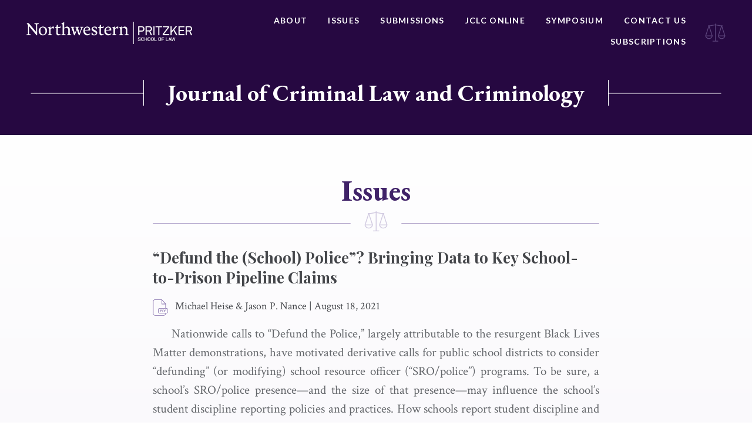

--- FILE ---
content_type: text/html; charset=UTF-8
request_url: https://jclc.law.northwestern.edu/issues/defund-the-school-police-bringing-data-to-key-school-to-prison-pipeline-claims/
body_size: 10058
content:






<!doctype html>
<html lang="en-US">
<head>
	<meta charset="UTF-8">
	<meta http-equiv="x-ua-compatible" content="ie=edge">
	<meta name="viewport" content="width=device-width, initial-scale=1">
	<link rel="profile" href="http://gmpg.org/xfn/11">

	<meta name='robots' content='index, follow, max-image-preview:large, max-snippet:-1, max-video-preview:-1' />
	<style>img:is([sizes="auto" i], [sizes^="auto," i]) { contain-intrinsic-size: 3000px 1500px }</style>
	
	<!-- This site is optimized with the Yoast SEO plugin v25.3.1 - https://yoast.com/wordpress/plugins/seo/ -->
	<title>&quot;Defund the (School) Police&quot;? Bringing Data to Key School-to-Prison Pipeline Claims - Journal of Criminal Law and Criminology</title>
	<link rel="canonical" href="https://jclc.law.northwestern.edu/issues/defund-the-school-police-bringing-data-to-key-school-to-prison-pipeline-claims/" />
	<meta property="og:locale" content="en_US" />
	<meta property="og:type" content="article" />
	<meta property="og:title" content="&quot;Defund the (School) Police&quot;? Bringing Data to Key School-to-Prison Pipeline Claims - Journal of Criminal Law and Criminology" />
	<meta property="og:url" content="https://jclc.law.northwestern.edu/issues/defund-the-school-police-bringing-data-to-key-school-to-prison-pipeline-claims/" />
	<meta property="og:site_name" content="Journal of Criminal Law and Criminology" />
	<meta property="article:modified_time" content="2021-08-19T01:47:45+00:00" />
	<meta name="twitter:card" content="summary_large_image" />
	<script type="application/ld+json" class="yoast-schema-graph">{"@context":"https://schema.org","@graph":[{"@type":"WebPage","@id":"https://jclc.law.northwestern.edu/issues/defund-the-school-police-bringing-data-to-key-school-to-prison-pipeline-claims/","url":"https://jclc.law.northwestern.edu/issues/defund-the-school-police-bringing-data-to-key-school-to-prison-pipeline-claims/","name":"\"Defund the (School) Police\"? Bringing Data to Key School-to-Prison Pipeline Claims - Journal of Criminal Law and Criminology","isPartOf":{"@id":"https://jclc.law.northwestern.edu/#website"},"datePublished":"2021-08-19T01:41:33+00:00","dateModified":"2021-08-19T01:47:45+00:00","breadcrumb":{"@id":"https://jclc.law.northwestern.edu/issues/defund-the-school-police-bringing-data-to-key-school-to-prison-pipeline-claims/#breadcrumb"},"inLanguage":"en-US","potentialAction":[{"@type":"ReadAction","target":["https://jclc.law.northwestern.edu/issues/defund-the-school-police-bringing-data-to-key-school-to-prison-pipeline-claims/"]}]},{"@type":"BreadcrumbList","@id":"https://jclc.law.northwestern.edu/issues/defund-the-school-police-bringing-data-to-key-school-to-prison-pipeline-claims/#breadcrumb","itemListElement":[{"@type":"ListItem","position":1,"name":"Home","item":"https://jclc.law.northwestern.edu/"},{"@type":"ListItem","position":2,"name":"&#8220;Defund the (School) Police&#8221;? Bringing Data to Key School-to-Prison Pipeline Claims"}]},{"@type":"WebSite","@id":"https://jclc.law.northwestern.edu/#website","url":"https://jclc.law.northwestern.edu/","name":"Journal of Criminal Law and Criminology","description":"Journal of Criminal Law and Criminology","publisher":{"@id":"https://jclc.law.northwestern.edu/#organization"},"potentialAction":[{"@type":"SearchAction","target":{"@type":"EntryPoint","urlTemplate":"https://jclc.law.northwestern.edu/?s={search_term_string}"},"query-input":{"@type":"PropertyValueSpecification","valueRequired":true,"valueName":"search_term_string"}}],"inLanguage":"en-US"},{"@type":"Organization","@id":"https://jclc.law.northwestern.edu/#organization","name":"Journal of Criminal Law and Criminology","url":"https://jclc.law.northwestern.edu/","logo":{"@type":"ImageObject","inLanguage":"en-US","@id":"https://jclc.law.northwestern.edu/#/schema/logo/image/","url":"https://jclc.law.northwestern.edu/wp-content/uploads/sites/2/2018/08/NWP-logo.png","contentUrl":"https://jclc.law.northwestern.edu/wp-content/uploads/sites/2/2018/08/NWP-logo.png","width":451,"height":60,"caption":"Journal of Criminal Law and Criminology"},"image":{"@id":"https://jclc.law.northwestern.edu/#/schema/logo/image/"}}]}</script>
	<!-- / Yoast SEO plugin. -->


<link rel="alternate" type="application/rss+xml" title="Journal of Criminal Law and Criminology &raquo; Feed" href="https://jclc.law.northwestern.edu/feed/" />
<link rel="alternate" type="application/rss+xml" title="Journal of Criminal Law and Criminology &raquo; Comments Feed" href="https://jclc.law.northwestern.edu/comments/feed/" />
<script type="text/javascript">
/* <![CDATA[ */
window._wpemojiSettings = {"baseUrl":"https:\/\/s.w.org\/images\/core\/emoji\/16.0.1\/72x72\/","ext":".png","svgUrl":"https:\/\/s.w.org\/images\/core\/emoji\/16.0.1\/svg\/","svgExt":".svg","source":{"concatemoji":"https:\/\/jclc.law.northwestern.edu\/wp-includes\/js\/wp-emoji-release.min.js?ver=6.8.3"}};
/*! This file is auto-generated */
!function(s,n){var o,i,e;function c(e){try{var t={supportTests:e,timestamp:(new Date).valueOf()};sessionStorage.setItem(o,JSON.stringify(t))}catch(e){}}function p(e,t,n){e.clearRect(0,0,e.canvas.width,e.canvas.height),e.fillText(t,0,0);var t=new Uint32Array(e.getImageData(0,0,e.canvas.width,e.canvas.height).data),a=(e.clearRect(0,0,e.canvas.width,e.canvas.height),e.fillText(n,0,0),new Uint32Array(e.getImageData(0,0,e.canvas.width,e.canvas.height).data));return t.every(function(e,t){return e===a[t]})}function u(e,t){e.clearRect(0,0,e.canvas.width,e.canvas.height),e.fillText(t,0,0);for(var n=e.getImageData(16,16,1,1),a=0;a<n.data.length;a++)if(0!==n.data[a])return!1;return!0}function f(e,t,n,a){switch(t){case"flag":return n(e,"\ud83c\udff3\ufe0f\u200d\u26a7\ufe0f","\ud83c\udff3\ufe0f\u200b\u26a7\ufe0f")?!1:!n(e,"\ud83c\udde8\ud83c\uddf6","\ud83c\udde8\u200b\ud83c\uddf6")&&!n(e,"\ud83c\udff4\udb40\udc67\udb40\udc62\udb40\udc65\udb40\udc6e\udb40\udc67\udb40\udc7f","\ud83c\udff4\u200b\udb40\udc67\u200b\udb40\udc62\u200b\udb40\udc65\u200b\udb40\udc6e\u200b\udb40\udc67\u200b\udb40\udc7f");case"emoji":return!a(e,"\ud83e\udedf")}return!1}function g(e,t,n,a){var r="undefined"!=typeof WorkerGlobalScope&&self instanceof WorkerGlobalScope?new OffscreenCanvas(300,150):s.createElement("canvas"),o=r.getContext("2d",{willReadFrequently:!0}),i=(o.textBaseline="top",o.font="600 32px Arial",{});return e.forEach(function(e){i[e]=t(o,e,n,a)}),i}function t(e){var t=s.createElement("script");t.src=e,t.defer=!0,s.head.appendChild(t)}"undefined"!=typeof Promise&&(o="wpEmojiSettingsSupports",i=["flag","emoji"],n.supports={everything:!0,everythingExceptFlag:!0},e=new Promise(function(e){s.addEventListener("DOMContentLoaded",e,{once:!0})}),new Promise(function(t){var n=function(){try{var e=JSON.parse(sessionStorage.getItem(o));if("object"==typeof e&&"number"==typeof e.timestamp&&(new Date).valueOf()<e.timestamp+604800&&"object"==typeof e.supportTests)return e.supportTests}catch(e){}return null}();if(!n){if("undefined"!=typeof Worker&&"undefined"!=typeof OffscreenCanvas&&"undefined"!=typeof URL&&URL.createObjectURL&&"undefined"!=typeof Blob)try{var e="postMessage("+g.toString()+"("+[JSON.stringify(i),f.toString(),p.toString(),u.toString()].join(",")+"));",a=new Blob([e],{type:"text/javascript"}),r=new Worker(URL.createObjectURL(a),{name:"wpTestEmojiSupports"});return void(r.onmessage=function(e){c(n=e.data),r.terminate(),t(n)})}catch(e){}c(n=g(i,f,p,u))}t(n)}).then(function(e){for(var t in e)n.supports[t]=e[t],n.supports.everything=n.supports.everything&&n.supports[t],"flag"!==t&&(n.supports.everythingExceptFlag=n.supports.everythingExceptFlag&&n.supports[t]);n.supports.everythingExceptFlag=n.supports.everythingExceptFlag&&!n.supports.flag,n.DOMReady=!1,n.readyCallback=function(){n.DOMReady=!0}}).then(function(){return e}).then(function(){var e;n.supports.everything||(n.readyCallback(),(e=n.source||{}).concatemoji?t(e.concatemoji):e.wpemoji&&e.twemoji&&(t(e.twemoji),t(e.wpemoji)))}))}((window,document),window._wpemojiSettings);
/* ]]> */
</script>
<style id='wp-emoji-styles-inline-css' type='text/css'>

	img.wp-smiley, img.emoji {
		display: inline !important;
		border: none !important;
		box-shadow: none !important;
		height: 1em !important;
		width: 1em !important;
		margin: 0 0.07em !important;
		vertical-align: -0.1em !important;
		background: none !important;
		padding: 0 !important;
	}
</style>
<link rel='stylesheet' id='wp-block-library-css' href='https://jclc.law.northwestern.edu/wp-includes/css/dist/block-library/style.min.css?ver=6.8.3' type='text/css' media='all' />
<style id='classic-theme-styles-inline-css' type='text/css'>
/*! This file is auto-generated */
.wp-block-button__link{color:#fff;background-color:#32373c;border-radius:9999px;box-shadow:none;text-decoration:none;padding:calc(.667em + 2px) calc(1.333em + 2px);font-size:1.125em}.wp-block-file__button{background:#32373c;color:#fff;text-decoration:none}
</style>
<style id='global-styles-inline-css' type='text/css'>
:root{--wp--preset--aspect-ratio--square: 1;--wp--preset--aspect-ratio--4-3: 4/3;--wp--preset--aspect-ratio--3-4: 3/4;--wp--preset--aspect-ratio--3-2: 3/2;--wp--preset--aspect-ratio--2-3: 2/3;--wp--preset--aspect-ratio--16-9: 16/9;--wp--preset--aspect-ratio--9-16: 9/16;--wp--preset--color--black: #000000;--wp--preset--color--cyan-bluish-gray: #abb8c3;--wp--preset--color--white: #ffffff;--wp--preset--color--pale-pink: #f78da7;--wp--preset--color--vivid-red: #cf2e2e;--wp--preset--color--luminous-vivid-orange: #ff6900;--wp--preset--color--luminous-vivid-amber: #fcb900;--wp--preset--color--light-green-cyan: #7bdcb5;--wp--preset--color--vivid-green-cyan: #00d084;--wp--preset--color--pale-cyan-blue: #8ed1fc;--wp--preset--color--vivid-cyan-blue: #0693e3;--wp--preset--color--vivid-purple: #9b51e0;--wp--preset--gradient--vivid-cyan-blue-to-vivid-purple: linear-gradient(135deg,rgba(6,147,227,1) 0%,rgb(155,81,224) 100%);--wp--preset--gradient--light-green-cyan-to-vivid-green-cyan: linear-gradient(135deg,rgb(122,220,180) 0%,rgb(0,208,130) 100%);--wp--preset--gradient--luminous-vivid-amber-to-luminous-vivid-orange: linear-gradient(135deg,rgba(252,185,0,1) 0%,rgba(255,105,0,1) 100%);--wp--preset--gradient--luminous-vivid-orange-to-vivid-red: linear-gradient(135deg,rgba(255,105,0,1) 0%,rgb(207,46,46) 100%);--wp--preset--gradient--very-light-gray-to-cyan-bluish-gray: linear-gradient(135deg,rgb(238,238,238) 0%,rgb(169,184,195) 100%);--wp--preset--gradient--cool-to-warm-spectrum: linear-gradient(135deg,rgb(74,234,220) 0%,rgb(151,120,209) 20%,rgb(207,42,186) 40%,rgb(238,44,130) 60%,rgb(251,105,98) 80%,rgb(254,248,76) 100%);--wp--preset--gradient--blush-light-purple: linear-gradient(135deg,rgb(255,206,236) 0%,rgb(152,150,240) 100%);--wp--preset--gradient--blush-bordeaux: linear-gradient(135deg,rgb(254,205,165) 0%,rgb(254,45,45) 50%,rgb(107,0,62) 100%);--wp--preset--gradient--luminous-dusk: linear-gradient(135deg,rgb(255,203,112) 0%,rgb(199,81,192) 50%,rgb(65,88,208) 100%);--wp--preset--gradient--pale-ocean: linear-gradient(135deg,rgb(255,245,203) 0%,rgb(182,227,212) 50%,rgb(51,167,181) 100%);--wp--preset--gradient--electric-grass: linear-gradient(135deg,rgb(202,248,128) 0%,rgb(113,206,126) 100%);--wp--preset--gradient--midnight: linear-gradient(135deg,rgb(2,3,129) 0%,rgb(40,116,252) 100%);--wp--preset--font-size--small: 13px;--wp--preset--font-size--medium: 20px;--wp--preset--font-size--large: 36px;--wp--preset--font-size--x-large: 42px;--wp--preset--spacing--20: 0.44rem;--wp--preset--spacing--30: 0.67rem;--wp--preset--spacing--40: 1rem;--wp--preset--spacing--50: 1.5rem;--wp--preset--spacing--60: 2.25rem;--wp--preset--spacing--70: 3.38rem;--wp--preset--spacing--80: 5.06rem;--wp--preset--shadow--natural: 6px 6px 9px rgba(0, 0, 0, 0.2);--wp--preset--shadow--deep: 12px 12px 50px rgba(0, 0, 0, 0.4);--wp--preset--shadow--sharp: 6px 6px 0px rgba(0, 0, 0, 0.2);--wp--preset--shadow--outlined: 6px 6px 0px -3px rgba(255, 255, 255, 1), 6px 6px rgba(0, 0, 0, 1);--wp--preset--shadow--crisp: 6px 6px 0px rgba(0, 0, 0, 1);}:where(.is-layout-flex){gap: 0.5em;}:where(.is-layout-grid){gap: 0.5em;}body .is-layout-flex{display: flex;}.is-layout-flex{flex-wrap: wrap;align-items: center;}.is-layout-flex > :is(*, div){margin: 0;}body .is-layout-grid{display: grid;}.is-layout-grid > :is(*, div){margin: 0;}:where(.wp-block-columns.is-layout-flex){gap: 2em;}:where(.wp-block-columns.is-layout-grid){gap: 2em;}:where(.wp-block-post-template.is-layout-flex){gap: 1.25em;}:where(.wp-block-post-template.is-layout-grid){gap: 1.25em;}.has-black-color{color: var(--wp--preset--color--black) !important;}.has-cyan-bluish-gray-color{color: var(--wp--preset--color--cyan-bluish-gray) !important;}.has-white-color{color: var(--wp--preset--color--white) !important;}.has-pale-pink-color{color: var(--wp--preset--color--pale-pink) !important;}.has-vivid-red-color{color: var(--wp--preset--color--vivid-red) !important;}.has-luminous-vivid-orange-color{color: var(--wp--preset--color--luminous-vivid-orange) !important;}.has-luminous-vivid-amber-color{color: var(--wp--preset--color--luminous-vivid-amber) !important;}.has-light-green-cyan-color{color: var(--wp--preset--color--light-green-cyan) !important;}.has-vivid-green-cyan-color{color: var(--wp--preset--color--vivid-green-cyan) !important;}.has-pale-cyan-blue-color{color: var(--wp--preset--color--pale-cyan-blue) !important;}.has-vivid-cyan-blue-color{color: var(--wp--preset--color--vivid-cyan-blue) !important;}.has-vivid-purple-color{color: var(--wp--preset--color--vivid-purple) !important;}.has-black-background-color{background-color: var(--wp--preset--color--black) !important;}.has-cyan-bluish-gray-background-color{background-color: var(--wp--preset--color--cyan-bluish-gray) !important;}.has-white-background-color{background-color: var(--wp--preset--color--white) !important;}.has-pale-pink-background-color{background-color: var(--wp--preset--color--pale-pink) !important;}.has-vivid-red-background-color{background-color: var(--wp--preset--color--vivid-red) !important;}.has-luminous-vivid-orange-background-color{background-color: var(--wp--preset--color--luminous-vivid-orange) !important;}.has-luminous-vivid-amber-background-color{background-color: var(--wp--preset--color--luminous-vivid-amber) !important;}.has-light-green-cyan-background-color{background-color: var(--wp--preset--color--light-green-cyan) !important;}.has-vivid-green-cyan-background-color{background-color: var(--wp--preset--color--vivid-green-cyan) !important;}.has-pale-cyan-blue-background-color{background-color: var(--wp--preset--color--pale-cyan-blue) !important;}.has-vivid-cyan-blue-background-color{background-color: var(--wp--preset--color--vivid-cyan-blue) !important;}.has-vivid-purple-background-color{background-color: var(--wp--preset--color--vivid-purple) !important;}.has-black-border-color{border-color: var(--wp--preset--color--black) !important;}.has-cyan-bluish-gray-border-color{border-color: var(--wp--preset--color--cyan-bluish-gray) !important;}.has-white-border-color{border-color: var(--wp--preset--color--white) !important;}.has-pale-pink-border-color{border-color: var(--wp--preset--color--pale-pink) !important;}.has-vivid-red-border-color{border-color: var(--wp--preset--color--vivid-red) !important;}.has-luminous-vivid-orange-border-color{border-color: var(--wp--preset--color--luminous-vivid-orange) !important;}.has-luminous-vivid-amber-border-color{border-color: var(--wp--preset--color--luminous-vivid-amber) !important;}.has-light-green-cyan-border-color{border-color: var(--wp--preset--color--light-green-cyan) !important;}.has-vivid-green-cyan-border-color{border-color: var(--wp--preset--color--vivid-green-cyan) !important;}.has-pale-cyan-blue-border-color{border-color: var(--wp--preset--color--pale-cyan-blue) !important;}.has-vivid-cyan-blue-border-color{border-color: var(--wp--preset--color--vivid-cyan-blue) !important;}.has-vivid-purple-border-color{border-color: var(--wp--preset--color--vivid-purple) !important;}.has-vivid-cyan-blue-to-vivid-purple-gradient-background{background: var(--wp--preset--gradient--vivid-cyan-blue-to-vivid-purple) !important;}.has-light-green-cyan-to-vivid-green-cyan-gradient-background{background: var(--wp--preset--gradient--light-green-cyan-to-vivid-green-cyan) !important;}.has-luminous-vivid-amber-to-luminous-vivid-orange-gradient-background{background: var(--wp--preset--gradient--luminous-vivid-amber-to-luminous-vivid-orange) !important;}.has-luminous-vivid-orange-to-vivid-red-gradient-background{background: var(--wp--preset--gradient--luminous-vivid-orange-to-vivid-red) !important;}.has-very-light-gray-to-cyan-bluish-gray-gradient-background{background: var(--wp--preset--gradient--very-light-gray-to-cyan-bluish-gray) !important;}.has-cool-to-warm-spectrum-gradient-background{background: var(--wp--preset--gradient--cool-to-warm-spectrum) !important;}.has-blush-light-purple-gradient-background{background: var(--wp--preset--gradient--blush-light-purple) !important;}.has-blush-bordeaux-gradient-background{background: var(--wp--preset--gradient--blush-bordeaux) !important;}.has-luminous-dusk-gradient-background{background: var(--wp--preset--gradient--luminous-dusk) !important;}.has-pale-ocean-gradient-background{background: var(--wp--preset--gradient--pale-ocean) !important;}.has-electric-grass-gradient-background{background: var(--wp--preset--gradient--electric-grass) !important;}.has-midnight-gradient-background{background: var(--wp--preset--gradient--midnight) !important;}.has-small-font-size{font-size: var(--wp--preset--font-size--small) !important;}.has-medium-font-size{font-size: var(--wp--preset--font-size--medium) !important;}.has-large-font-size{font-size: var(--wp--preset--font-size--large) !important;}.has-x-large-font-size{font-size: var(--wp--preset--font-size--x-large) !important;}
:where(.wp-block-post-template.is-layout-flex){gap: 1.25em;}:where(.wp-block-post-template.is-layout-grid){gap: 1.25em;}
:where(.wp-block-columns.is-layout-flex){gap: 2em;}:where(.wp-block-columns.is-layout-grid){gap: 2em;}
:root :where(.wp-block-pullquote){font-size: 1.5em;line-height: 1.6;}
</style>
<link rel='stylesheet' id='contact-form-7-css' href='https://jclc.law.northwestern.edu/wp-content/plugins/contact-form-7/includes/css/styles.css?ver=6.0.6' type='text/css' media='all' />
<link rel='stylesheet' id='nw-style-css' href='https://jclc.law.northwestern.edu/wp-content/themes/northwestern/style.css?ver=6.8.3' type='text/css' media='all' />
<link rel="https://api.w.org/" href="https://jclc.law.northwestern.edu/wp-json/" /><link rel="alternate" title="JSON" type="application/json" href="https://jclc.law.northwestern.edu/wp-json/wp/v2/issues-api/28715" /><link rel="EditURI" type="application/rsd+xml" title="RSD" href="https://jclc.law.northwestern.edu/xmlrpc.php?rsd" />
<link rel='shortlink' href='https://jclc.law.northwestern.edu/?p=28715' />
<link rel="alternate" title="oEmbed (JSON)" type="application/json+oembed" href="https://jclc.law.northwestern.edu/wp-json/oembed/1.0/embed?url=https%3A%2F%2Fjclc.law.northwestern.edu%2Fissues%2Fdefund-the-school-police-bringing-data-to-key-school-to-prison-pipeline-claims%2F" />
<link rel="alternate" title="oEmbed (XML)" type="text/xml+oembed" href="https://jclc.law.northwestern.edu/wp-json/oembed/1.0/embed?url=https%3A%2F%2Fjclc.law.northwestern.edu%2Fissues%2Fdefund-the-school-police-bringing-data-to-key-school-to-prison-pipeline-claims%2F&#038;format=xml" />
<style type="text/css">.recentcomments a{display:inline !important;padding:0 !important;margin:0 !important;}</style><meta name="twitter:widgets:link-color" content="#000000"><meta name="twitter:widgets:border-color" content="#000000"><meta name="twitter:partner" content="tfwp"><link rel="icon" href="https://jclc.law.northwestern.edu/wp-content/uploads/sites/2/2019/01/cropped-jclc-favicon-32x32.png" sizes="32x32" />
<link rel="icon" href="https://jclc.law.northwestern.edu/wp-content/uploads/sites/2/2019/01/cropped-jclc-favicon-192x192.png" sizes="192x192" />
<link rel="apple-touch-icon" href="https://jclc.law.northwestern.edu/wp-content/uploads/sites/2/2019/01/cropped-jclc-favicon-180x180.png" />
<meta name="msapplication-TileImage" content="https://jclc.law.northwestern.edu/wp-content/uploads/sites/2/2019/01/cropped-jclc-favicon-270x270.png" />

<meta name="twitter:card" content="summary"><meta name="twitter:title" content="&#8220;Defund the (School) Police&#8221;? Bringing Data to Key School-to-Prison Pipeline Claims"><meta name="twitter:site" content="@JCLCnlaw">

	<link href="https://fonts.googleapis.com/css?family=Crimson+Text:400,400i,700,700i|EB+Garamond:500,700|Lato:400,700|Playfair+Display:700" rel="stylesheet">
</head>

<body class="wp-singular issues-template-default single single-issues postid-28715 wp-custom-logo wp-theme-northwestern">
	<div class="Site">
		<header class="North">
			<div class="Boundary">
				<div class="North-wrap">
								<a class="North-logo" href="http://www.law.northwestern.edu/" title="Northwestern Pritzker School of Law">
					<img src="https://jclc.law.northwestern.edu/wp-content/uploads/sites/2/2018/08/NWP-logo.png" alt="Northwestern Pritzker School of Law">				</a>
				<nav class="North-navigation"><ul id="menu-primary-navigation" class="menu"><li id="menu-item-4792" class="menu-item menu-item-type-post_type menu-item-object-page menu-item-4792"><a href="https://jclc.law.northwestern.edu/about/">About</a></li>
<li id="menu-item-4793" class="menu-item menu-item-type-post_type menu-item-object-page menu-item-4793"><a href="https://jclc.law.northwestern.edu/issues/">Issues</a></li>
<li id="menu-item-4795" class="menu-item menu-item-type-post_type menu-item-object-page menu-item-4795"><a href="https://jclc.law.northwestern.edu/submissions/">Submissions</a></li>
<li id="menu-item-23703" class="menu-item menu-item-type-post_type menu-item-object-page menu-item-23703"><a href="https://jclc.law.northwestern.edu/jclc-online/">JCLC Online</a></li>
<li id="menu-item-11415" class="menu-item menu-item-type-post_type menu-item-object-page menu-item-11415"><a href="https://jclc.law.northwestern.edu/symposium/">Symposium</a></li>
<li id="menu-item-4796" class="menu-item menu-item-type-post_type menu-item-object-page menu-item-4796"><a href="https://jclc.law.northwestern.edu/contact/">Contact Us</a></li>
<li id="menu-item-23706" class="menu-item menu-item-type-post_type menu-item-object-page menu-item-23706"><a href="https://jclc.law.northwestern.edu/subscriptions/">Subscriptions</a></li>
</ul></nav>					<div class="icon">
						<svg xmlns="http://www.w3.org/2000/svg" width="41" height="36" viewBox="0 0 41 36">
  <path fill="#FFF" fill-rule="evenodd" d="M36.4157007,28.5352979 C35.4007304,29.3991192 34.0808179,29.9211171 32.6361016,29.9211171 C31.1895809,29.9211171 29.8675632,29.3976252 28.8519914,28.5314136 C28.0376093,27.8367112 27.4190037,26.9208993 27.0906044,25.8772024 L38.1822002,25.8772024 C37.8528987,26.9226921 37.2327895,27.8396992 36.4157007,28.5352979 Z M38.1208509,24.3856092 L27.1158659,24.3856092 L32.6183584,7.54931103 L38.1208509,24.3856092 Z M11.0642979,28.5314136 C10.0487261,29.3976252 8.72670849,29.9211171 7.2801878,29.9211171 C5.83547151,29.9211171 4.51525824,29.3991192 3.50058863,28.5352979 C2.68349992,27.839998 2.06339064,26.9226921 1.73408915,25.8772024 L12.8259857,25.8772024 C12.496985,26.9208993 11.8786801,27.8367112 11.0642979,28.5314136 Z M7.29793099,7.54960983 L12.8004235,24.3856092 L1.79543847,24.3856092 L7.29793099,7.54960983 Z M39.873216,25.1314058 C39.873216,25.0498343 39.8566757,24.9727448 39.8323164,24.8992408 C39.8296099,24.8332067 39.8211894,24.7671726 39.7995367,24.7011386 L33.6549814,5.90084958 L33.7367805,5.90055079 C34.1496855,5.90055079 34.4844001,5.56799005 34.4844001,5.15774217 C34.4844001,4.74719549 34.1496855,4.41463475 33.7367805,4.41463475 L30.0940144,4.42419624 L20.8597391,2.77244803 L20.8597391,1.66211946 C20.8597391,1.25037759 20.5238215,0.916322872 20.1091121,0.916322872 C19.6947035,0.916322872 19.3584852,1.25037759 19.3584852,1.66211946 L19.3584852,2.71836583 L9.82227499,4.42419624 L6.17950886,4.41463475 C5.76660389,4.41463475 5.43188923,4.74719549 5.43188923,5.15774217 C5.43188923,5.56799005 5.76660389,5.90055079 6.17950886,5.90055079 L6.26130795,5.90084958 L0.116752713,24.7011386 C0.0954007443,24.7668738 0.0869802496,24.8332067 0.0839729301,24.898942 C0.059613642,24.972446 0.0430733847,25.0498343 0.0430733847,25.1314058 C0.0430733847,25.1744325 0.0466821681,25.2168617 0.0538997349,25.2577968 L0.053599003,25.2577968 C0.0554033947,25.2688523 0.0575085184,25.279609 0.0593129101,25.2906645 C0.337189233,27.0323505 1.2375807,28.5678668 2.52711931,29.6656459 C3.80643303,30.7547599 5.46677413,31.4127102 7.2801878,31.4127102 C9.09570659,31.4127102 10.7581528,30.7529671 12.0377673,29.6617615 C13.3357264,28.5544209 14.2388244,27.0039648 14.5076788,25.2470401 L14.5079795,25.2470401 L14.5097839,25.2347895 L14.5100847,25.2347895 C14.5197081,25.1645722 14.5160993,25.0961478 14.5067766,25.0295161 C14.5212117,24.9222481 14.5148964,24.8107969 14.4791093,24.7011386 L8.33635842,5.90622792 L9.88603016,5.91011228 L9.88603016,5.91310025 C9.95579998,5.91339904 10.0231639,5.90383755 10.0875206,5.88650734 L19.3584852,4.2278868 L19.3584852,34.9307427 C19.3584852,34.9373162 19.3602896,34.9429934 19.3605903,34.9495669 L15.12448,34.9495669 C14.7100714,34.9495669 14.3738531,35.2833228 14.3738531,35.6953635 C14.3738531,36.1071053 14.7100714,36.4411601 15.12448,36.4411601 L25.0937442,36.4411601 C25.5081529,36.4411601 25.8443712,36.1071053 25.8443712,35.6953635 C25.8443712,35.2833228 25.5081529,34.9495669 25.0937442,34.9495669 L20.8579347,34.9495669 C20.8582354,34.9429934 20.8597391,34.9373162 20.8597391,34.9307427 L20.8597391,4.28196901 L29.8290695,5.88650734 C29.8931254,5.90383755 29.9604894,5.91339904 30.0302592,5.91310025 L30.0302592,5.91011228 L31.579931,5.90622792 L25.4371801,24.7011386 C25.401393,24.8107969 25.3950776,24.9222481 25.4095128,25.0295161 C25.4001901,25.0961478 25.3965813,25.1645722 25.4065055,25.2344907 L25.4080091,25.2470401 L25.4086106,25.2470401 C25.6774649,27.0039648 26.580563,28.5544209 27.8785221,29.6617615 C29.1581366,30.7529671 30.8205828,31.4127102 32.6361016,31.4127102 C34.4492145,31.4127102 36.1098563,30.7547599 37.3891701,29.6656459 C38.6787087,28.5678668 39.5791001,27.0320517 39.8566757,25.2906645 C39.8590816,25.279609 39.860886,25.2688523 39.8623896,25.2577968 C39.8696072,25.2168617 39.873216,25.1744325 39.873216,25.1314058 Z" opacity=".5" transform="translate(.574 -.672)"/>
</svg>
					</div>
				</div>
			</div>
		</header><!-- /.North -->

		<div class="HeroHeader">
			<div class="container">
				<span class="header"><a class="North-logo" href="https://jclc.law.northwestern.edu/" title="Journal of Criminal Law and Criminology">Journal of Criminal Law and Criminology</a></span>
			</div>
		</div>

		
		
		<div class="Content ">
<div class="Boundary _default">
  <div class="PageHeader">
    <h1 class="PageHeader-title">
              Issues
          </h1>
    <div class="PageHeader-border"></div>
    <div class="PageHeader-detail">
      <svg xmlns="http://www.w3.org/2000/svg" width="41" height="36" viewBox="0 0 41 36">
  <path fill="#FFF" fill-rule="evenodd" d="M36.4157007,28.5352979 C35.4007304,29.3991192 34.0808179,29.9211171 32.6361016,29.9211171 C31.1895809,29.9211171 29.8675632,29.3976252 28.8519914,28.5314136 C28.0376093,27.8367112 27.4190037,26.9208993 27.0906044,25.8772024 L38.1822002,25.8772024 C37.8528987,26.9226921 37.2327895,27.8396992 36.4157007,28.5352979 Z M38.1208509,24.3856092 L27.1158659,24.3856092 L32.6183584,7.54931103 L38.1208509,24.3856092 Z M11.0642979,28.5314136 C10.0487261,29.3976252 8.72670849,29.9211171 7.2801878,29.9211171 C5.83547151,29.9211171 4.51525824,29.3991192 3.50058863,28.5352979 C2.68349992,27.839998 2.06339064,26.9226921 1.73408915,25.8772024 L12.8259857,25.8772024 C12.496985,26.9208993 11.8786801,27.8367112 11.0642979,28.5314136 Z M7.29793099,7.54960983 L12.8004235,24.3856092 L1.79543847,24.3856092 L7.29793099,7.54960983 Z M39.873216,25.1314058 C39.873216,25.0498343 39.8566757,24.9727448 39.8323164,24.8992408 C39.8296099,24.8332067 39.8211894,24.7671726 39.7995367,24.7011386 L33.6549814,5.90084958 L33.7367805,5.90055079 C34.1496855,5.90055079 34.4844001,5.56799005 34.4844001,5.15774217 C34.4844001,4.74719549 34.1496855,4.41463475 33.7367805,4.41463475 L30.0940144,4.42419624 L20.8597391,2.77244803 L20.8597391,1.66211946 C20.8597391,1.25037759 20.5238215,0.916322872 20.1091121,0.916322872 C19.6947035,0.916322872 19.3584852,1.25037759 19.3584852,1.66211946 L19.3584852,2.71836583 L9.82227499,4.42419624 L6.17950886,4.41463475 C5.76660389,4.41463475 5.43188923,4.74719549 5.43188923,5.15774217 C5.43188923,5.56799005 5.76660389,5.90055079 6.17950886,5.90055079 L6.26130795,5.90084958 L0.116752713,24.7011386 C0.0954007443,24.7668738 0.0869802496,24.8332067 0.0839729301,24.898942 C0.059613642,24.972446 0.0430733847,25.0498343 0.0430733847,25.1314058 C0.0430733847,25.1744325 0.0466821681,25.2168617 0.0538997349,25.2577968 L0.053599003,25.2577968 C0.0554033947,25.2688523 0.0575085184,25.279609 0.0593129101,25.2906645 C0.337189233,27.0323505 1.2375807,28.5678668 2.52711931,29.6656459 C3.80643303,30.7547599 5.46677413,31.4127102 7.2801878,31.4127102 C9.09570659,31.4127102 10.7581528,30.7529671 12.0377673,29.6617615 C13.3357264,28.5544209 14.2388244,27.0039648 14.5076788,25.2470401 L14.5079795,25.2470401 L14.5097839,25.2347895 L14.5100847,25.2347895 C14.5197081,25.1645722 14.5160993,25.0961478 14.5067766,25.0295161 C14.5212117,24.9222481 14.5148964,24.8107969 14.4791093,24.7011386 L8.33635842,5.90622792 L9.88603016,5.91011228 L9.88603016,5.91310025 C9.95579998,5.91339904 10.0231639,5.90383755 10.0875206,5.88650734 L19.3584852,4.2278868 L19.3584852,34.9307427 C19.3584852,34.9373162 19.3602896,34.9429934 19.3605903,34.9495669 L15.12448,34.9495669 C14.7100714,34.9495669 14.3738531,35.2833228 14.3738531,35.6953635 C14.3738531,36.1071053 14.7100714,36.4411601 15.12448,36.4411601 L25.0937442,36.4411601 C25.5081529,36.4411601 25.8443712,36.1071053 25.8443712,35.6953635 C25.8443712,35.2833228 25.5081529,34.9495669 25.0937442,34.9495669 L20.8579347,34.9495669 C20.8582354,34.9429934 20.8597391,34.9373162 20.8597391,34.9307427 L20.8597391,4.28196901 L29.8290695,5.88650734 C29.8931254,5.90383755 29.9604894,5.91339904 30.0302592,5.91310025 L30.0302592,5.91011228 L31.579931,5.90622792 L25.4371801,24.7011386 C25.401393,24.8107969 25.3950776,24.9222481 25.4095128,25.0295161 C25.4001901,25.0961478 25.3965813,25.1645722 25.4065055,25.2344907 L25.4080091,25.2470401 L25.4086106,25.2470401 C25.6774649,27.0039648 26.580563,28.5544209 27.8785221,29.6617615 C29.1581366,30.7529671 30.8205828,31.4127102 32.6361016,31.4127102 C34.4492145,31.4127102 36.1098563,30.7547599 37.3891701,29.6656459 C38.6787087,28.5678668 39.5791001,27.0320517 39.8566757,25.2906645 C39.8590816,25.279609 39.860886,25.2688523 39.8623896,25.2577968 C39.8696072,25.2168617 39.873216,25.1744325 39.873216,25.1314058 Z" opacity=".5" transform="translate(.574 -.672)"/>
</svg>
    </div>
  </div>
  <div class="PageContent">
    <div class="Posts">
              <div class="Posts-post">
          <div class="IssueMini">
      <h2 class="IssueMini-title">&#8220;Defund the (School) Police&#8221;? Bringing Data to Key School-to-Prison Pipeline Claims</h2>
      <div class="IssueMini-attribution">
                    <a class="IssueMini-actions-float" href="https://scholarlycommons.law.northwestern.edu/cgi/viewcontent.cgi?article=7704&amp;context=jclc" title="&#8220;Defund the (School) Police&#8221;? Bringing Data to Key School-to-Prison Pipeline Claims" target="_blank">
                <div class="Icon _pdf">
  <svg xmlns="http://www.w3.org/2000/svg" viewBox="0 0 29.5 30"><path d="M26.1 23.2c0 .8-.7 1.5-1.5 1.5H12.3c-.8 0-1.5-.7-1.5-1.5v-4.7c0-.8.7-1.5 1.5-1.5h12.3c.8 0 1.5.7 1.5 1.5v4.7zm-3.4 3c0 1.4-1.2 2.6-2.6 2.6H3.8c-1.4 0-2.6-1.2-2.6-2.6V3.7c0-1.4 1.2-2.6 2.6-2.6h11.9V9h7v7.1H12.3c-1.4 0-2.5 1.1-2.5 2.5v4.7c0 1.4 1.1 2.5 2.5 2.5h10.4v.4zM16.7 2l5.4 6h-5.5V2zm7.9 14.1h-.9V8.3L16.4.2H3.8C1.9.2.3 1.8.3 3.7v22.4c0 1.9 1.6 3.5 3.5 3.5h16.3c1.9 0 3.5-1.6 3.5-3.5v-.5h.9c1.4 0 2.5-1.1 2.5-2.5v-4.7c.1-1.2-1-2.3-2.4-2.3z"/><path d="M15.2 21h-1.1v-1.6h1.1c.6 0 .9.3.9.8s-.2.8-.9.8zm.2-2.1h-1.9v4.3h.6v-1.8h1.3c.9 0 1.3-.5 1.3-1.3.1-.7-.4-1.2-1.3-1.2zM19 22.7h-1v-3.3h1c1 0 1.4.6 1.4 1.6 0 1.6-1 1.7-1.4 1.7zm-.1-3.8h-1.5v4.3h1.5c1.4 0 2.1-.8 2.1-2.2 0-1.4-.8-2.1-2.1-2.1zM21.7 23.2h.5v-1.9h2v-.5h-2v-1.4h2.3v-.5h-2.8z"/></svg></div>            </a>
                            <span class="IssueMini-attribution-creator">Michael Heise &amp; Jason P. Nance</span>
                <span class="IssueMini-attribution-seperator">|</span>
                                <span class="IssueMini-attribution-date">August 18, 2021</span>
            </div>
    <div class="content">
        <p>Nationwide calls to “Defund the Police,” largely attributable to the resurgent Black Lives Matter demonstrations, have motivated derivative calls for public school districts to consider “defunding” (or modifying) school resource officer (“SRO/police”) programs. To be sure, a school’s SRO/police presence—and the size of that presence—may influence the school’s student discipline reporting policies and practices. How schools report student discipline and whether that reporting involves referrals to law enforcement agencies matters, particularly as reports may fuel a growing “school-to-prison pipeline.” The school-to-prison pipeline research literature features two general claims that frame debates about changes in how public schools approach student discipline and the growing number of calls for schools to defund SRO/police programs. One claim is that public schools’ increasingly “legalized” approach toward student discipline increases the likelihood that students will be thrust into the criminal justice system. A second distributional claim is that these adverse consequences disproportionately involve students of color, boys, students from low-income households, and other vulnerable student sub-groups. Both claims implicate important legal and policy dimensions, as students’ adverse interactions with law enforcement agencies typically impose negative consequences on students and their futures. We study both claims using the nation’s leading data set on public school crime and safety, supplemented by data on state-level mandatory reporting requirements and district-level per pupil spending, and explore three distinct analytic approaches in an effort to assess the independent influence of a school’s SRO/police presence on that school’s student discipline reporting behavior. Results from our analyses provide mixed support for the two claims. We find that a school’s SRO/police presence corresponds with an increased likelihood that the school will report student incidents to law enforcement agencies. However, we do not find support in the school-level data for the distributional claim.</p>
                    <!-- <object data="" type="application/pdf" class="pdf-holder">
            <iframe src="&embedded=true"></iframe>
            </object> -->
            </div>
</div>
        </div>
          </div>
      </div>
</div>
</div><!-- /.Content -->
		<footer class="South">
			<div class="Boundary">
				<div class="South-wrap">
					<a class="South-logo" href="http://www.law.northwestern.edu/" title="Northwestern Pritzker School of Law">
						<img src='https://jclc.law.northwestern.edu/wp-content/themes/northwestern/public/images/NW_stacked_logo.png' alt="Northwestern Pritzker School of Law">
					</a>
					<nav class="South-navigation"><ul id="menu-footer-navigation" class="menu"><li id="menu-item-4785" class="menu-item menu-item-type-post_type menu-item-object-page menu-item-home menu-item-4785"><a href="https://jclc.law.northwestern.edu/">Home</a></li>
<li id="menu-item-4787" class="menu-item menu-item-type-post_type menu-item-object-page menu-item-4787"><a href="https://jclc.law.northwestern.edu/about/">About</a></li>
<li id="menu-item-4788" class="menu-item menu-item-type-post_type menu-item-object-page menu-item-4788"><a href="https://jclc.law.northwestern.edu/issues/">Issues</a></li>
<li id="menu-item-4790" class="menu-item menu-item-type-post_type menu-item-object-page menu-item-4790"><a href="https://jclc.law.northwestern.edu/submissions/">Submissions</a></li>
<li id="menu-item-4854" class="menu-item menu-item-type-post_type menu-item-object-page menu-item-4854"><a href="https://jclc.law.northwestern.edu/symposium/">Symposium</a></li>
<li id="menu-item-4791" class="menu-item menu-item-type-post_type menu-item-object-page menu-item-4791"><a href="https://jclc.law.northwestern.edu/contact/">Contact Us</a></li>
<li id="menu-item-23119" class="menu-item menu-item-type-post_type menu-item-object-page menu-item-23119"><a href="https://jclc.law.northwestern.edu/subscriptions/">Subscriptions</a></li>
</ul></nav>										<form method="get" action="https://scholarlycommons.law.northwestern.edu/do/search/" class="search-container" target="_blank">
    <!-- <label for="search" accesskey="4">
      Search For:
    </label> -->
    <div class="flex-container">
      <div>
        <label class="screen-reader-text" for="search">Search Term:</label>
        <input type="text" name="query" class="Input" id="search" placeholder="Search">
      </div>
      <div>
                <label class="screen-reader-text" for="context">Where to search:</label>
        <select name="context" id="context">
                      <option value="this">This Website</option>
                                <option value="3946596">Journal of Criminal Law and Criminology Articles</option>
                    <option value="1636526">All Northwestern Law Journals</option>
        </select>
      </div>
      <input type="hidden" name="q">
      <input type="submit" value="Search" class="Button _primarylt">
  </div>
</form>					<div class="South-social">
													<a href="https://www.facebook.com/JCrimLCriminology/" class="South-social-link" target="_blank">
								<i class="fab fa-facebook-f"></i>
							</a>
																			<a href="https://twitter.com/JCLCnlaw" class="South-social-link" target="_blank">
								<i class="fab fa-twitter"></i>
							</a>
												<a href="https://jclc.law.northwestern.edu/feed/" class="South-social-link" target="_blank">
							<i class="fas fa-rss"></i>
						</a>
					</div>
				</div>
			</div>
		</footer><!-- /.South -->
	</div><!-- /.Site -->
	<script defer src="https://jclc.law.northwestern.edu/wp-content/themes/northwestern/public/js/vendor.min.js"></script>
	<script defer src="https://jclc.law.northwestern.edu/wp-content/themes/northwestern/public/js/main.js"></script>
	<script type="speculationrules">
{"prefetch":[{"source":"document","where":{"and":[{"href_matches":"\/*"},{"not":{"href_matches":["\/wp-*.php","\/wp-admin\/*","\/wp-content\/uploads\/sites\/2\/*","\/wp-content\/*","\/wp-content\/plugins\/*","\/wp-content\/themes\/northwestern\/*","\/*\\?(.+)"]}},{"not":{"selector_matches":"a[rel~=\"nofollow\"]"}},{"not":{"selector_matches":".no-prefetch, .no-prefetch a"}}]},"eagerness":"conservative"}]}
</script>
<script type="text/javascript" src="https://jclc.law.northwestern.edu/wp-includes/js/dist/hooks.min.js?ver=4d63a3d491d11ffd8ac6" id="wp-hooks-js"></script>
<script type="text/javascript" src="https://jclc.law.northwestern.edu/wp-includes/js/dist/i18n.min.js?ver=5e580eb46a90c2b997e6" id="wp-i18n-js"></script>
<script type="text/javascript" id="wp-i18n-js-after">
/* <![CDATA[ */
wp.i18n.setLocaleData( { 'text direction\u0004ltr': [ 'ltr' ] } );
/* ]]> */
</script>
<script type="text/javascript" src="https://jclc.law.northwestern.edu/wp-content/plugins/contact-form-7/includes/swv/js/index.js?ver=6.0.6" id="swv-js"></script>
<script type="text/javascript" id="contact-form-7-js-before">
/* <![CDATA[ */
var wpcf7 = {
    "api": {
        "root": "https:\/\/jclc.law.northwestern.edu\/wp-json\/",
        "namespace": "contact-form-7\/v1"
    },
    "cached": 1
};
/* ]]> */
</script>
<script type="text/javascript" src="https://jclc.law.northwestern.edu/wp-content/plugins/contact-form-7/includes/js/index.js?ver=6.0.6" id="contact-form-7-js"></script>
<script type="text/javascript" src="https://jclc.law.northwestern.edu/wp-content/themes/northwestern/js/navigation.js?ver=20151215" id="nw-navigation-js"></script>
<script type="text/javascript" src="https://jclc.law.northwestern.edu/wp-content/themes/northwestern/js/skip-link-focus-fix.js?ver=20151215" id="nw-skip-link-focus-fix-js"></script>
<script>(function(){function c(){var b=a.contentDocument||a.contentWindow.document;if(b){var d=b.createElement('script');d.innerHTML="window.__CF$cv$params={r:'9b7c2227aeb724ea',t:'MTc2NzM3NjU5MC4wMDAwMDA='};var a=document.createElement('script');a.nonce='';a.src='/cdn-cgi/challenge-platform/scripts/jsd/main.js';document.getElementsByTagName('head')[0].appendChild(a);";b.getElementsByTagName('head')[0].appendChild(d)}}if(document.body){var a=document.createElement('iframe');a.height=1;a.width=1;a.style.position='absolute';a.style.top=0;a.style.left=0;a.style.border='none';a.style.visibility='hidden';document.body.appendChild(a);if('loading'!==document.readyState)c();else if(window.addEventListener)document.addEventListener('DOMContentLoaded',c);else{var e=document.onreadystatechange||function(){};document.onreadystatechange=function(b){e(b);'loading'!==document.readyState&&(document.onreadystatechange=e,c())}}}})();</script></body>
</html>


--- FILE ---
content_type: text/css
request_url: https://jclc.law.northwestern.edu/wp-content/themes/northwestern/style.css?ver=6.8.3
body_size: -313
content:
/*
Theme Name: Northwestern University
Theme URI: https://scholarlycommons.law.northwestern.edu/nulr/
Author: Kohactive
Author URI: https://www.kohactive.com/
Description: Custom multisite theme for Northwestern University
Version: 1.0.0
*/

@import "public/css/main.css";


--- FILE ---
content_type: application/javascript; charset=UTF-8
request_url: https://jclc.law.northwestern.edu/cdn-cgi/challenge-platform/h/g/scripts/jsd/d39f91d70ce1/main.js?
body_size: 4669
content:
window._cf_chl_opt={uYln4:'g'};~function(R5,y,f,Q,i,N,s,j){R5=l,function(x,B,Rt,R4,v,d){for(Rt={x:500,B:518,v:578,d:601,G:537,C:575,k:511,K:524,e:542,I:519},R4=l,v=x();!![];)try{if(d=-parseInt(R4(Rt.x))/1*(parseInt(R4(Rt.B))/2)+-parseInt(R4(Rt.v))/3+-parseInt(R4(Rt.d))/4+parseInt(R4(Rt.G))/5+-parseInt(R4(Rt.C))/6*(parseInt(R4(Rt.k))/7)+parseInt(R4(Rt.K))/8+parseInt(R4(Rt.e))/9*(parseInt(R4(Rt.I))/10),B===d)break;else v.push(v.shift())}catch(G){v.push(v.shift())}}(R,298260),y=this||self,f=y[R5(505)],Q={},Q[R5(595)]='o',Q[R5(552)]='s',Q[R5(494)]='u',Q[R5(596)]='z',Q[R5(490)]='n',Q[R5(492)]='I',Q[R5(580)]='b',i=Q,y[R5(520)]=function(x,B,G,C,RE,RY,Rb,RF,I,Y,E,T,U,X){if(RE={x:541,B:607,v:546,d:541,G:607,C:493,k:545,K:591,e:493,I:591,c:506,b:491,Y:513,E:536,T:530},RY={x:568,B:513,v:502},Rb={x:544,B:550,v:517,d:548},RF=R5,null===B||void 0===B)return C;for(I=A(B),x[RF(RE.x)][RF(RE.B)]&&(I=I[RF(RE.v)](x[RF(RE.d)][RF(RE.G)](B))),I=x[RF(RE.C)][RF(RE.k)]&&x[RF(RE.K)]?x[RF(RE.e)][RF(RE.k)](new x[(RF(RE.I))](I)):function(Z,RD,L){for(RD=RF,Z[RD(RY.x)](),L=0;L<Z[RD(RY.B)];Z[L]===Z[L+1]?Z[RD(RY.v)](L+1,1):L+=1);return Z}(I),Y='nAsAaAb'.split('A'),Y=Y[RF(RE.c)][RF(RE.b)](Y),E=0;E<I[RF(RE.Y)];T=I[E],U=V(x,B,T),Y(U)?(X=U==='s'&&!x[RF(RE.E)](B[T]),RF(RE.T)===G+T?K(G+T,U):X||K(G+T,B[T])):K(G+T,U),E++);return C;function K(Z,L,Rf){Rf=l,Object[Rf(Rb.x)][Rf(Rb.B)][Rf(Rb.v)](C,L)||(C[L]=[]),C[L][Rf(Rb.d)](Z)}},N=R5(488)[R5(587)](';'),s=N[R5(506)][R5(491)](N),y[R5(593)]=function(x,B,RU,RM,v,G,C,k){for(RU={x:583,B:513,v:499,d:548,G:602},RM=R5,v=Object[RM(RU.x)](B),G=0;G<v[RM(RU.B)];G++)if(C=v[G],'f'===C&&(C='N'),x[C]){for(k=0;k<B[v[G]][RM(RU.B)];-1===x[C][RM(RU.v)](B[v[G]][k])&&(s(B[v[G]][k])||x[C][RM(RU.d)]('o.'+B[v[G]][k])),k++);}else x[C]=B[v[G]][RM(RU.G)](function(K){return'o.'+K})},j=function(RH,Rn,RL,Ru,Rh,Ra,Rr,B,d,G){return RH={x:579,B:516},Rn={x:507,B:507,v:548,d:507,G:507,C:528,k:496,K:548,e:496},RL={x:513},Ru={x:510},Rh={x:513,B:496,v:544,d:550,G:517,C:544,k:544,K:550,e:517,I:510,c:548,b:548,Y:510,E:548,T:507,U:548,X:507,a:517,Z:510,h:548,L:548,n:510,H:548,P:548,o:548,R0:528},Ra={x:526,B:496},Rr=R5,B=String[Rr(RH.x)],d={'h':function(C){return C==null?'':d.g(C,6,function(k,RS){return RS=l,RS(Ra.x)[RS(Ra.B)](k)})},'g':function(C,K,I,RQ,Y,E,T,U,X,Z,L,H,P,o,R0,R1,R2,R3){if(RQ=Rr,null==C)return'';for(E={},T={},U='',X=2,Z=3,L=2,H=[],P=0,o=0,R0=0;R0<C[RQ(Rh.x)];R0+=1)if(R1=C[RQ(Rh.B)](R0),Object[RQ(Rh.v)][RQ(Rh.d)][RQ(Rh.G)](E,R1)||(E[R1]=Z++,T[R1]=!0),R2=U+R1,Object[RQ(Rh.C)][RQ(Rh.d)][RQ(Rh.G)](E,R2))U=R2;else{if(Object[RQ(Rh.k)][RQ(Rh.K)][RQ(Rh.e)](T,U)){if(256>U[RQ(Rh.I)](0)){for(Y=0;Y<L;P<<=1,o==K-1?(o=0,H[RQ(Rh.c)](I(P)),P=0):o++,Y++);for(R3=U[RQ(Rh.I)](0),Y=0;8>Y;P=P<<1|R3&1,o==K-1?(o=0,H[RQ(Rh.c)](I(P)),P=0):o++,R3>>=1,Y++);}else{for(R3=1,Y=0;Y<L;P=P<<1|R3,K-1==o?(o=0,H[RQ(Rh.b)](I(P)),P=0):o++,R3=0,Y++);for(R3=U[RQ(Rh.Y)](0),Y=0;16>Y;P=R3&1.83|P<<1,K-1==o?(o=0,H[RQ(Rh.E)](I(P)),P=0):o++,R3>>=1,Y++);}X--,X==0&&(X=Math[RQ(Rh.T)](2,L),L++),delete T[U]}else for(R3=E[U],Y=0;Y<L;P=1&R3|P<<1.16,o==K-1?(o=0,H[RQ(Rh.U)](I(P)),P=0):o++,R3>>=1,Y++);U=(X--,0==X&&(X=Math[RQ(Rh.X)](2,L),L++),E[R2]=Z++,String(R1))}if(U!==''){if(Object[RQ(Rh.k)][RQ(Rh.d)][RQ(Rh.a)](T,U)){if(256>U[RQ(Rh.Z)](0)){for(Y=0;Y<L;P<<=1,K-1==o?(o=0,H[RQ(Rh.c)](I(P)),P=0):o++,Y++);for(R3=U[RQ(Rh.Z)](0),Y=0;8>Y;P=1.69&R3|P<<1.73,K-1==o?(o=0,H[RQ(Rh.h)](I(P)),P=0):o++,R3>>=1,Y++);}else{for(R3=1,Y=0;Y<L;P=R3|P<<1,o==K-1?(o=0,H[RQ(Rh.L)](I(P)),P=0):o++,R3=0,Y++);for(R3=U[RQ(Rh.n)](0),Y=0;16>Y;P=P<<1.72|R3&1,o==K-1?(o=0,H[RQ(Rh.H)](I(P)),P=0):o++,R3>>=1,Y++);}X--,0==X&&(X=Math[RQ(Rh.X)](2,L),L++),delete T[U]}else for(R3=E[U],Y=0;Y<L;P=P<<1.26|1.83&R3,o==K-1?(o=0,H[RQ(Rh.P)](I(P)),P=0):o++,R3>>=1,Y++);X--,X==0&&L++}for(R3=2,Y=0;Y<L;P=1.17&R3|P<<1.01,o==K-1?(o=0,H[RQ(Rh.P)](I(P)),P=0):o++,R3>>=1,Y++);for(;;)if(P<<=1,o==K-1){H[RQ(Rh.o)](I(P));break}else o++;return H[RQ(Rh.R0)]('')},'j':function(C,Ri){return Ri=Rr,C==null?'':C==''?null:d.i(C[Ri(RL.x)],32768,function(k,RW){return RW=Ri,C[RW(Ru.x)](k)})},'i':function(C,K,I,RV,Y,E,T,U,X,Z,L,H,P,o,R0,R1,R3,R2){for(RV=Rr,Y=[],E=4,T=4,U=3,X=[],H=I(0),P=K,o=1,Z=0;3>Z;Y[Z]=Z,Z+=1);for(R0=0,R1=Math[RV(Rn.x)](2,2),L=1;L!=R1;R2=P&H,P>>=1,0==P&&(P=K,H=I(o++)),R0|=(0<R2?1:0)*L,L<<=1);switch(R0){case 0:for(R0=0,R1=Math[RV(Rn.x)](2,8),L=1;L!=R1;R2=H&P,P>>=1,P==0&&(P=K,H=I(o++)),R0|=(0<R2?1:0)*L,L<<=1);R3=B(R0);break;case 1:for(R0=0,R1=Math[RV(Rn.B)](2,16),L=1;R1!=L;R2=P&H,P>>=1,P==0&&(P=K,H=I(o++)),R0|=L*(0<R2?1:0),L<<=1);R3=B(R0);break;case 2:return''}for(Z=Y[3]=R3,X[RV(Rn.v)](R3);;){if(o>C)return'';for(R0=0,R1=Math[RV(Rn.x)](2,U),L=1;R1!=L;R2=P&H,P>>=1,0==P&&(P=K,H=I(o++)),R0|=L*(0<R2?1:0),L<<=1);switch(R3=R0){case 0:for(R0=0,R1=Math[RV(Rn.d)](2,8),L=1;R1!=L;R2=H&P,P>>=1,P==0&&(P=K,H=I(o++)),R0|=(0<R2?1:0)*L,L<<=1);Y[T++]=B(R0),R3=T-1,E--;break;case 1:for(R0=0,R1=Math[RV(Rn.G)](2,16),L=1;R1!=L;R2=H&P,P>>=1,0==P&&(P=K,H=I(o++)),R0|=(0<R2?1:0)*L,L<<=1);Y[T++]=B(R0),R3=T-1,E--;break;case 2:return X[RV(Rn.C)]('')}if(E==0&&(E=Math[RV(Rn.x)](2,U),U++),Y[R3])R3=Y[R3];else if(T===R3)R3=Z+Z[RV(Rn.k)](0);else return null;X[RV(Rn.K)](R3),Y[T++]=Z+R3[RV(Rn.e)](0),E--,Z=R3,E==0&&(E=Math[RV(Rn.d)](2,U),U++)}}},G={},G[Rr(RH.B)]=d.h,G}(),O();function J(RX,Rg,v,d,G,C,k){Rg=(RX={x:543,B:571,v:606,d:531,G:521,C:540,k:560,K:599,e:590,I:584,c:553,b:540,Y:608},R5);try{return v=f[Rg(RX.x)](Rg(RX.B)),v[Rg(RX.v)]=Rg(RX.d),v[Rg(RX.G)]='-1',f[Rg(RX.C)][Rg(RX.k)](v),d=v[Rg(RX.K)],G={},G=mlwE4(d,d,'',G),G=mlwE4(d,d[Rg(RX.e)]||d[Rg(RX.I)],'n.',G),G=mlwE4(d,v[Rg(RX.c)],'d.',G),f[Rg(RX.b)][Rg(RX.Y)](v),C={},C.r=G,C.e=null,C}catch(K){return k={},k.r={},k.e=K,k}}function l(x,B,v){return v=R(),l=function(m,y,f){return m=m-488,f=v[m],f},l(x,B)}function g(x,B,Rk,RC,RG,Rd,R9,v,d,G){Rk={x:561,B:588,v:597,d:600,G:514,C:534,k:562,K:597,e:508,I:501,c:497,b:574,Y:565,E:512,T:573,U:556,X:556,a:489,Z:556,h:497,L:604,n:516,H:533},RC={x:558},RG={x:515,B:515,v:567,d:535},Rd={x:574},R9=R5,v=y[R9(Rk.x)],console[R9(Rk.B)](y[R9(Rk.v)]),d=new y[(R9(Rk.d))](),d[R9(Rk.G)](R9(Rk.C),R9(Rk.k)+y[R9(Rk.K)][R9(Rk.e)]+R9(Rk.I)+v.r),v[R9(Rk.c)]&&(d[R9(Rk.b)]=5e3,d[R9(Rk.Y)]=function(RR){RR=R9,B(RR(Rd.x))}),d[R9(Rk.E)]=function(Rl){Rl=R9,d[Rl(RG.x)]>=200&&d[Rl(RG.B)]<300?B(Rl(RG.v)):B(Rl(RG.d)+d[Rl(RG.x)])},d[R9(Rk.T)]=function(Rx){Rx=R9,B(Rx(RC.x))},G={'t':D(),'lhr':f[R9(Rk.U)]&&f[R9(Rk.X)][R9(Rk.a)]?f[R9(Rk.Z)][R9(Rk.a)]:'','api':v[R9(Rk.h)]?!![]:![],'payload':x},d[R9(Rk.L)](j[R9(Rk.n)](JSON[R9(Rk.H)](G)))}function V(x,B,v,Rc,Rm,G){Rm=(Rc={x:547,B:493,v:539,d:493,G:527},R5);try{return B[v][Rm(Rc.x)](function(){}),'p'}catch(C){}try{if(null==B[v])return B[v]===void 0?'u':'x'}catch(k){return'i'}return x[Rm(Rc.B)][Rm(Rc.v)](B[v])?'a':B[v]===x[Rm(Rc.d)]?'C':!0===B[v]?'T':B[v]===!1?'F':(G=typeof B[v],Rm(Rc.G)==G?W(x,B[v])?'N':'f':i[G]||'?')}function z(v,d,l2,RJ,G,C,k){if(l2={x:598,B:497,v:567,d:503,G:557,C:594,k:567,K:576,e:603,I:503,c:557,b:563,Y:569,E:576,T:603},RJ=R5,G=RJ(l2.x),!v[RJ(l2.B)])return;d===RJ(l2.v)?(C={},C[RJ(l2.d)]=G,C[RJ(l2.G)]=v.r,C[RJ(l2.C)]=RJ(l2.k),y[RJ(l2.K)][RJ(l2.e)](C,'*')):(k={},k[RJ(l2.I)]=G,k[RJ(l2.c)]=v.r,k[RJ(l2.C)]=RJ(l2.b),k[RJ(l2.Y)]=d,y[RJ(l2.E)][RJ(l2.T)](k,'*'))}function R(l3){return l3='/jsd/oneshot/d39f91d70ce1/0.31017113554264664:1767374665:3KUoYA-OIPPg46z_Kqse3J5CT5OXQP8W_9nt71zNyj4/,splice,source,now,document,includes,pow,uYln4,addEventListener,charCodeAt,133994CvOZau,onload,length,open,status,hiFmCmLZ,call,517986oTLJVz,10KZbDoi,mlwE4,tabIndex,readyState,chlApiUrl,3409424mQPONA,toString,415Xgz3dC+TroRai-fPY06UtFZJQIsxqVpGNjMBWHvhKOED$9b82ckSAeyl7uLnwm,function,join,chctx,d.cookie,display: none,chlApiRumWidgetAgeMs,stringify,POST,http-code:,isNaN,2491805qinoQD,jsd,isArray,body,Object,7493994ZPmRJk,createElement,prototype,from,concat,catch,push,getPrototypeOf,hasOwnProperty,gwUy0,string,contentDocument,onreadystatechange,chlApiClientVersion,location,sid,xhr-error,Function,appendChild,__CF$cv$params,/cdn-cgi/challenge-platform/h/,error,random,ontimeout,/invisible/jsd,success,sort,detail,loading,iframe,floor,onerror,timeout,108JUpfiM,parent,DOMContentLoaded,1672401voPVwy,fromCharCode,boolean,msg,[native code],keys,navigator,chlApiSitekey,HkTQ2,split,log,kgZMo4,clientInformation,Set,/b/ov1/0.31017113554264664:1767374665:3KUoYA-OIPPg46z_Kqse3J5CT5OXQP8W_9nt71zNyj4/,kuIdX1,event,object,symbol,_cf_chl_opt,cloudflare-invisible,contentWindow,XMLHttpRequest,155744NBInNe,map,postMessage,send,TbVa1,style,getOwnPropertyNames,removeChild,_cf_chl_opt;mhsH6;xkyRk9;FTrD2;leJV9;BCMtt1;sNHpA9;GKPzo4;AdbX0;REiSI4;xriGD7;jwjCc3;agiDh2;MQCkM2;mlwE4;kuIdX1;aLEay4;cThi2,href,number,bind,bigint,Array,undefined,error on cf_chl_props,charAt,api,errorInfoObject,indexOf,2NaJiQc'.split(','),R=function(){return l3},R()}function M(Rz,R8,x,B,v){return Rz={x:572,B:504},R8=R5,x=3600,B=D(),v=Math[R8(Rz.x)](Date[R8(Rz.B)]()/1e3),v-B>x?![]:!![]}function S(d,G,RK,RB,C,k,K,I,c,b,Y,E){if(RK={x:581,B:563,v:561,d:562,G:597,C:508,k:592,K:566,e:600,I:514,c:534,b:574,Y:565,E:585,T:597,U:551,X:523,a:605,Z:532,h:589,L:555,n:597,H:586,P:498,o:529,R0:503,R1:538,R2:604,R3:516},RB=R5,!F(.01))return![];k=(C={},C[RB(RK.x)]=d,C[RB(RK.B)]=G,C);try{K=y[RB(RK.v)],I=RB(RK.d)+y[RB(RK.G)][RB(RK.C)]+RB(RK.k)+K.r+RB(RK.K),c=new y[(RB(RK.e))](),c[RB(RK.I)](RB(RK.c),I),c[RB(RK.b)]=2500,c[RB(RK.Y)]=function(){},b={},b[RB(RK.E)]=y[RB(RK.T)][RB(RK.U)],b[RB(RK.X)]=y[RB(RK.G)][RB(RK.a)],b[RB(RK.Z)]=y[RB(RK.T)][RB(RK.h)],b[RB(RK.L)]=y[RB(RK.n)][RB(RK.H)],Y=b,E={},E[RB(RK.P)]=k,E[RB(RK.o)]=Y,E[RB(RK.R0)]=RB(RK.R1),c[RB(RK.R2)](j[RB(RK.R3)](E))}catch(T){}}function D(RO,R7,x){return RO={x:561,B:572},R7=R5,x=y[R7(RO.x)],Math[R7(RO.B)](+atob(x.t))}function O(l1,l0,Ro,RA,x,B,v,d,G){if(l1={x:561,B:497,v:522,d:570,G:509,C:509,k:577,K:554},l0={x:522,B:570,v:554},Ro={x:495},RA=R5,x=y[RA(l1.x)],!x)return;if(!M())return;(B=![],v=x[RA(l1.B)]===!![],d=function(RN,C){if(RN=RA,!B){if(B=!![],!M())return;C=J(),g(C.r,function(k){z(x,k)}),C.e&&S(RN(Ro.x),C.e)}},f[RA(l1.v)]!==RA(l1.d))?d():y[RA(l1.G)]?f[RA(l1.C)](RA(l1.k),d):(G=f[RA(l1.K)]||function(){},f[RA(l1.K)]=function(Rs){Rs=RA,G(),f[Rs(l0.x)]!==Rs(l0.B)&&(f[Rs(l0.v)]=G,d())})}function A(x,Rw,Ry,B){for(Rw={x:546,B:583,v:549},Ry=R5,B=[];null!==x;B=B[Ry(Rw.x)](Object[Ry(Rw.B)](x)),x=Object[Ry(Rw.v)](x));return B}function W(x,B,Re,Rv){return Re={x:559,B:544,v:525,d:517,G:499,C:582},Rv=R5,B instanceof x[Rv(Re.x)]&&0<x[Rv(Re.x)][Rv(Re.B)][Rv(Re.v)][Rv(Re.d)](B)[Rv(Re.G)](Rv(Re.C))}function F(x,Rj,R6){return Rj={x:564},R6=R5,Math[R6(Rj.x)]()<x}}()